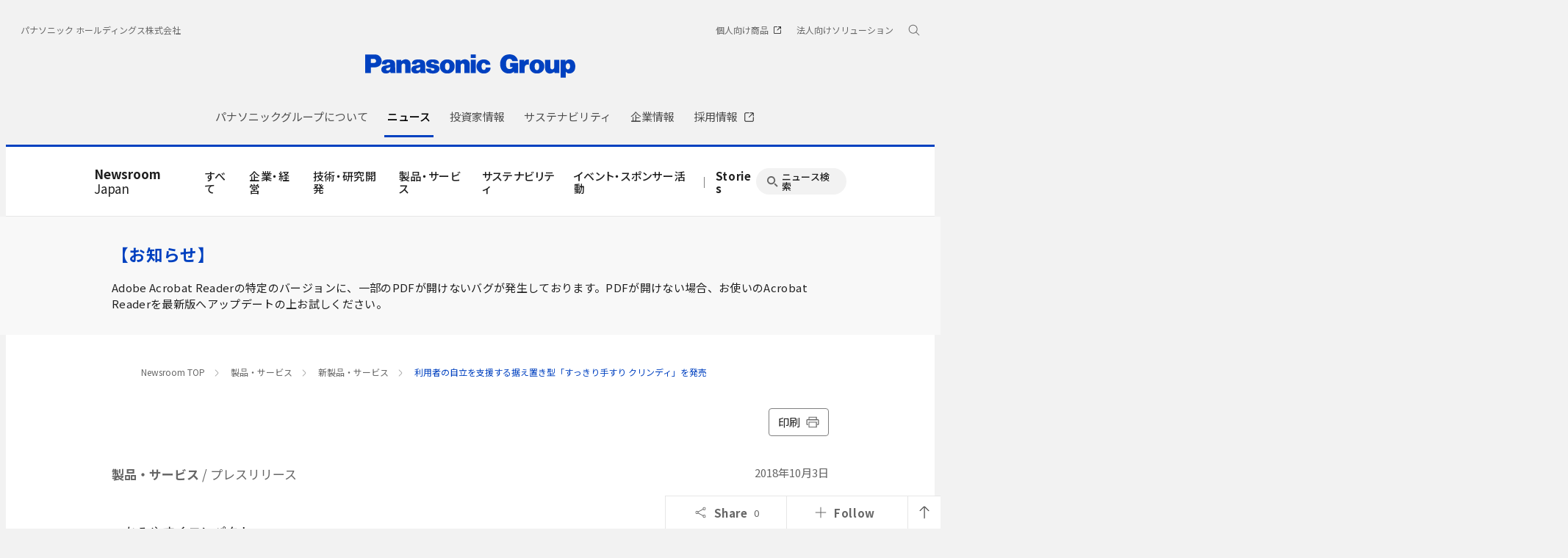

--- FILE ---
content_type: image/svg+xml
request_url: https://news.panasonic.com/asset/image/icon_download_gray_02.svg
body_size: 982
content:
<svg width="32" height="32" viewBox="0 0 32 32" fill="none" xmlns="http://www.w3.org/2000/svg">
<rect width="32" height="32" rx="4" fill="#808080"/>
<path fill-rule="evenodd" clip-rule="evenodd" d="M15.2301 6.55875L15.2301 17.9629L11.6688 14.4862C11.5238 14.3447 11.3284 14.2665 11.1258 14.269C10.9231 14.2715 10.7297 14.3543 10.5882 14.4994C10.4466 14.6444 10.3685 14.8397 10.3709 15.0424C10.3722 15.1427 10.3931 15.2419 10.4327 15.3341C10.4722 15.4264 10.5295 15.5099 10.6013 15.58L14.6438 19.5C14.8195 19.683 15.03 19.8291 15.2629 19.9298C15.4957 20.0304 15.7464 20.0836 16.0001 20.0862C16.4977 20.0713 16.9693 19.8607 17.3126 19.5L21.3726 15.5712C21.5158 15.427 21.5961 15.232 21.5961 15.0287C21.5961 14.8255 21.5158 14.6305 21.3726 14.4862C21.3025 14.4145 21.2188 14.3576 21.1264 14.3187C21.0339 14.2798 20.9347 14.2597 20.8344 14.2597C20.7342 14.2597 20.6349 14.2798 20.5425 14.3187C20.4501 14.3576 20.3664 14.4145 20.2963 14.4862L16.7613 17.9373V6.55875C16.7728 6.45133 16.7616 6.3427 16.7283 6.2399C16.6951 6.13711 16.6406 6.04246 16.5684 5.96211C16.4962 5.88176 16.4079 5.8175 16.3092 5.77351C16.2105 5.72952 16.1037 5.70679 15.9957 5.70679C15.8876 5.70679 15.7808 5.72952 15.6822 5.77351C15.5835 5.8175 15.4952 5.88176 15.423 5.96211C15.3507 6.04246 15.2963 6.13711 15.263 6.2399C15.2298 6.3427 15.2186 6.45133 15.2301 6.55875ZM8.82501 26.2113L23.14 26.2113C23.5425 26.2113 23.941 26.1317 24.3127 25.9771C24.6843 25.8226 25.0218 25.5961 25.3055 25.3107C25.5893 25.0252 25.8139 24.6865 25.9663 24.314C26.1188 23.9415 26.1961 23.5425 26.1938 23.14L26.1938 16C26.2053 15.8926 26.194 15.784 26.1608 15.6812C26.1276 15.5784 26.0731 15.4837 26.0009 15.4034C25.9286 15.323 25.8403 15.2588 25.7417 15.2148C25.643 15.1708 25.5362 15.148 25.4281 15.148C25.3201 15.148 25.2133 15.1708 25.1146 15.2148C25.0159 15.2588 24.9276 15.323 24.8554 15.4034C24.7832 15.4837 24.7287 15.5784 24.6955 15.6812C24.6622 15.784 24.651 15.8926 24.6625 16L24.6625 23.1575C24.6625 23.5613 24.5021 23.9486 24.2166 24.2341C23.9311 24.5196 23.5438 24.68 23.14 24.68L8.82501 24.68C8.62399 24.68 8.42498 24.64 8.23959 24.5623C8.05421 24.4846 7.88615 24.3708 7.74524 24.2274C7.60433 24.084 7.49338 23.9141 7.41886 23.7274C7.34435 23.5407 7.30777 23.341 7.31126 23.14L7.31126 16C7.32276 15.8926 7.31153 15.784 7.27829 15.6812C7.24506 15.5784 7.19056 15.4837 7.11835 15.4034C7.04614 15.323 6.95783 15.2588 6.85916 15.2148C6.76049 15.1708 6.65367 15.148 6.54563 15.148C6.4376 15.148 6.33078 15.1708 6.23211 15.2148C6.13344 15.2588 6.04513 15.323 5.97292 15.4034C5.90071 15.4837 5.84621 15.5784 5.81298 15.6812C5.77974 15.784 5.76851 15.8926 5.78001 16L5.78001 23.1575C5.78001 23.9659 6.10054 24.7413 6.67134 25.3137C7.24213 25.8862 8.01662 26.2089 8.82501 26.2113Z" fill="white"/>
</svg>


--- FILE ---
content_type: image/svg+xml
request_url: https://news.panasonic.com/etc/designs/panasonic/holdings/images/holdings-icn-close-gry.svg
body_size: 361
content:
<svg width="16" height="16" viewBox="0 0 16 16" fill="none" xmlns="http://www.w3.org/2000/svg">
<path d="M13.6874 14.1869C13.6217 14.1872 13.5566 14.1744 13.4959 14.1492C13.4352 14.124 13.3802 14.087 13.3341 14.0402L2.00072 2.7069C1.90709 2.61315 1.85449 2.48606 1.85449 2.35356C1.85449 2.22106 1.90709 2.09398 2.00072 2.00023C2.09447 1.9066 2.22155 1.854 2.35405 1.854C2.48655 1.854 2.61363 1.9066 2.70738 2.00023L14.0407 13.3336C14.0879 13.3795 14.1254 13.4345 14.151 13.4952C14.1766 13.5558 14.1898 13.621 14.1898 13.6869C14.1898 13.7528 14.1766 13.818 14.151 13.8786C14.1254 13.9393 14.0879 13.9943 14.0407 14.0402C13.9953 14.0879 13.9404 14.1256 13.8795 14.1509C13.8187 14.1761 13.7532 14.1884 13.6874 14.1869V14.1869Z" fill="#666666"/>
<path d="M2.31401 14.1873C2.24832 14.1877 2.18323 14.1748 2.12255 14.1497C2.06188 14.1245 2.00684 14.0874 1.96068 14.0407C1.86705 13.9469 1.81445 13.8198 1.81445 13.6873C1.81445 13.5548 1.86705 13.4278 1.96068 13.334L13.334 1.96068C13.4278 1.86704 13.5548 1.81445 13.6873 1.81445C13.8198 1.81445 13.9469 1.86704 14.0407 1.96068C14.0879 2.00664 14.1253 2.06158 14.1509 2.12227C14.1765 2.18295 14.1897 2.24815 14.1897 2.31401C14.1897 2.37987 14.1765 2.44507 14.1509 2.50575C14.1253 2.56644 14.0879 2.62138 14.0407 2.66734L2.66735 14.0407C2.6219 14.0884 2.567 14.126 2.50616 14.1513C2.44531 14.1766 2.37987 14.1888 2.31401 14.1873Z" fill="#666666" />
</svg>


--- FILE ---
content_type: image/svg+xml
request_url: https://news.panasonic.com/asset/image/icon_linkedin_01.svg
body_size: 7708
content:
<svg width="24" height="24" viewBox="0 0 24 24" fill="none" xmlns="http://www.w3.org/2000/svg" xmlns:xlink="http://www.w3.org/1999/xlink">
<g clip-path="url(#clip0_1814_61321)">
<rect x="0.375" y="1.5" width="24" height="21" fill="url(#pattern0)"/>
</g>
<defs>
<pattern id="pattern0" patternContentUnits="objectBoundingBox" width="1" height="1">
<use xlink:href="#image0_1814_61321" transform="translate(0.0222801 0.0357143) scale(0.00150463 0.00171958)"/>
</pattern>
<clipPath id="clip0_1814_61321">
<rect width="24" height="24" fill="white"/>
</clipPath>
<image id="image0_1814_61321" width="635" height="540" xlink:href="[data-uri]"/>
</defs>
</svg>


--- FILE ---
content_type: image/svg+xml
request_url: https://news.panasonic.com/asset/image/icon_pdf_blue_01.svg
body_size: 753
content:
<svg width="32" height="32" viewBox="0 0 32 32" fill="none" xmlns="http://www.w3.org/2000/svg">
<path fill-rule="evenodd" clip-rule="evenodd" d="M7.52996 28.75H20.95L20.94 28.74C21.36 28.74 21.78 28.66 22.17 28.5C22.56 28.34 22.91 28.1099 23.21 27.8099C23.51 27.51 23.75 27.16 23.91 26.77C24.08 26.38 24.16 25.96 24.16 25.54V23H22.4V25.6C22.4 25.79 22.36 25.9799 22.29 26.16C22.21 26.33 22.11 26.49 21.97 26.6299C21.84 26.7699 21.68 26.88 21.5 26.95C21.32 27.02 21.13 27.0599 20.94 27.0599H7.51996C7.32996 27.0599 7.12996 27.02 6.94996 26.94C6.76996 26.86 6.60996 26.75 6.46996 26.61C6.33996 26.47 6.22996 26.3 6.15996 26.12C6.08996 25.93 6.06996 25.74 6.06996 25.54V6.39995C6.06996 6.20995 6.09996 6.00995 6.16996 5.82995C6.23996 5.64995 6.33996 5.47995 6.47996 5.33995C6.61996 5.19995 6.77996 5.08995 6.95996 5.00995C7.13996 4.92995 7.32996 4.88995 7.52996 4.88995H20.95C21.14 4.88995 21.34 4.91995 21.52 4.99995C21.7 5.07995 21.86 5.18995 22 5.32995C22.14 5.46995 22.25 5.63995 22.32 5.81995C22.39 6.00995 22.42 6.19995 22.42 6.39995V8.99995H24.17V6.39995C24.17 5.97995 24.08 5.55995 23.92 5.16995C23.76 4.77995 23.52 4.42995 23.22 4.12995C22.93 3.83995 22.57 3.59995 22.18 3.43995C21.79 3.27995 21.37 3.19995 20.95 3.19995H7.52996C6.67996 3.19995 5.86996 3.53995 5.26996 4.13995C4.66996 4.73995 4.32996 5.54995 4.32996 6.39995V25.5499C4.32996 26.3899 4.66996 27.2099 5.26996 27.8099C5.86996 28.41 6.67996 28.75 7.52996 28.75ZM10.55 10.8499H7.82996V20.6899H9.42996V17.1899H10.6C11.03 17.2299 11.47 17.1699 11.88 17.0199C12.29 16.8699 12.66 16.6299 12.97 16.3199C13.28 16.0099 13.51 15.6299 13.66 15.2199C13.81 14.7999 13.86 14.3699 13.82 13.9299C13.82 11.6099 12.4 10.8499 10.55 10.8499ZM11.19 15.5699C10.97 15.6399 10.73 15.6599 10.5 15.6299H9.46996V12.3999H10.44C11.59 12.3999 12.2 12.7599 12.2 13.9299C12.24 14.1599 12.21 14.3999 12.14 14.6199C12.07 14.8399 11.95 15.0499 11.78 15.2099C11.61 15.3699 11.41 15.4999 11.19 15.5699ZM15 10.8499H17.33C19.87 10.8499 21.46 12.3999 21.46 15.7299C21.46 19.0599 19.87 20.6799 17.42 20.6799H15.09L15 10.8599V10.8499ZM17.16 19.0999C18.72 19.0999 19.69 18.1099 19.69 15.7299C19.69 13.3499 18.72 12.4199 17.16 12.4199H16.65V19.0999H17.16ZM27.66 10.8499H22.49V20.6699H24.16V16.6899H27.14V15.0499H24.16V12.4799H27.66V10.8499Z" fill="#0041C0"/>
</svg>
